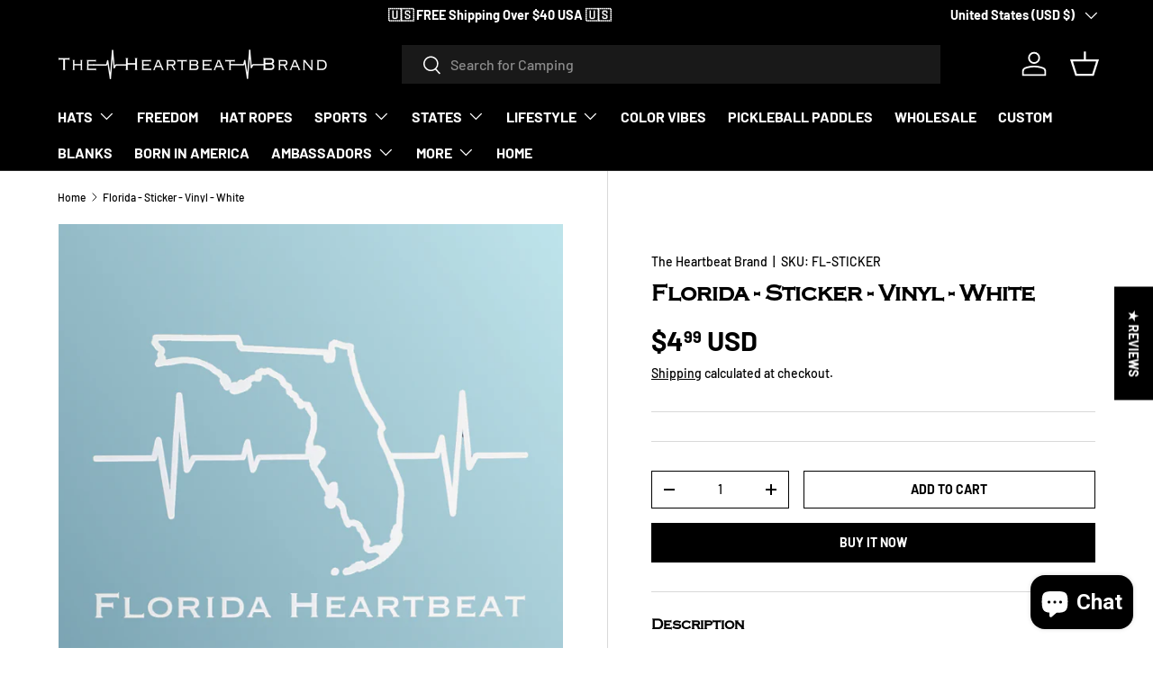

--- FILE ---
content_type: text/css;charset=utf-8
request_url: https://use.typekit.net/orm5bey.css
body_size: 431
content:
/*
 * The Typekit service used to deliver this font or fonts for use on websites
 * is provided by Adobe and is subject to these Terms of Use
 * http://www.adobe.com/products/eulas/tou_typekit. For font license
 * information, see the list below.
 *
 * copperplate:
 *   - http://typekit.com/eulas/000000000000000077359ed9
 *   - http://typekit.com/eulas/000000000000000077359ede
 *
 * © 2009-2026 Adobe Systems Incorporated. All Rights Reserved.
 */
/*{"last_published":"2023-10-31 18:37:35 UTC"}*/

@import url("https://p.typekit.net/p.css?s=1&k=orm5bey&ht=tk&f=11903.11904&a=58144294&app=typekit&e=css");

@font-face {
font-family:"copperplate";
src:url("https://use.typekit.net/af/bdd28f/000000000000000077359ed9/30/l?primer=7cdcb44be4a7db8877ffa5c0007b8dd865b3bbc383831fe2ea177f62257a9191&fvd=n3&v=3") format("woff2"),url("https://use.typekit.net/af/bdd28f/000000000000000077359ed9/30/d?primer=7cdcb44be4a7db8877ffa5c0007b8dd865b3bbc383831fe2ea177f62257a9191&fvd=n3&v=3") format("woff"),url("https://use.typekit.net/af/bdd28f/000000000000000077359ed9/30/a?primer=7cdcb44be4a7db8877ffa5c0007b8dd865b3bbc383831fe2ea177f62257a9191&fvd=n3&v=3") format("opentype");
font-display:auto;font-style:normal;font-weight:300;font-stretch:normal;
}

@font-face {
font-family:"copperplate";
src:url("https://use.typekit.net/af/96602a/000000000000000077359ede/30/l?subset_id=2&fvd=n5&v=3") format("woff2"),url("https://use.typekit.net/af/96602a/000000000000000077359ede/30/d?subset_id=2&fvd=n5&v=3") format("woff"),url("https://use.typekit.net/af/96602a/000000000000000077359ede/30/a?subset_id=2&fvd=n5&v=3") format("opentype");
font-display:auto;font-style:normal;font-weight:500;font-stretch:normal;
}

.tk-copperplate { font-family: "copperplate",serif; }


--- FILE ---
content_type: text/json
request_url: https://conf.config-security.com/model
body_size: 84
content:
{"title":"recommendation AI model (keras)","structure":"release_id=0x66:3e:61:4e:2a:3a:7c:79:2d:7c:4c:52:3f:54:6d:5b:7f:2d:6e:30:73:5e:74:53:26:47:61:54:47;keras;j6jjxdcmctc4qynzscrh6qxfmq935txqfp6g4vb5wn4hq5woofvgerp2e60ws10bu4pmxqxq","weights":"../weights/663e614e.h5","biases":"../biases/663e614e.h5"}

--- FILE ---
content_type: text/javascript; charset=utf-8
request_url: https://theheartbeatbrand.com/products/florida-sticker-vinyl-white.js
body_size: 364
content:
{"id":8571910357307,"title":"Florida - Sticker - Vinyl - White","handle":"florida-sticker-vinyl-white","description":"\u003cp\u003e\u003cmeta charset=\"utf-8\"\u003e\u003cspan\u003eThe Heartbeat Brand challenges you to \"Live With Passion\". You can show your love for Florida\u003c\/span\u003e\u003cspan\u003e with our vinyl sticker!\u003c\/span\u003e\u003c\/p\u003e\n\u003cp\u003e\u003cmeta charset=\"utf-8\"\u003e\u003cspan\u003eDimensions: 6\" wide\u003c\/span\u003e\u003c\/p\u003e","published_at":"2023-08-01T11:12:31-07:00","created_at":"2023-08-01T11:12:31-07:00","vendor":"The Heartbeat Brand","type":"Sticker","tags":["All Products","Decals","Florida Heartbeat","Sticker States"],"price":499,"price_min":499,"price_max":499,"available":true,"price_varies":false,"compare_at_price":null,"compare_at_price_min":0,"compare_at_price_max":0,"compare_at_price_varies":false,"variants":[{"id":45989775212859,"title":"Default Title","option1":"Default Title","option2":null,"option3":null,"sku":"FL-STICKER","requires_shipping":true,"taxable":true,"featured_image":null,"available":true,"name":"Florida - Sticker - Vinyl - White","public_title":null,"options":["Default Title"],"price":499,"weight":14,"compare_at_price":null,"inventory_management":"shopify","barcode":"700433209192","requires_selling_plan":false,"selling_plan_allocations":[]}],"images":["\/\/cdn.shopify.com\/s\/files\/1\/0802\/0049\/9515\/products\/ac9cb6_b9464e48d9ae47daabc48788f51b7f09_mv2.png?v=1741564047"],"featured_image":"\/\/cdn.shopify.com\/s\/files\/1\/0802\/0049\/9515\/products\/ac9cb6_b9464e48d9ae47daabc48788f51b7f09_mv2.png?v=1741564047","options":[{"name":"Title","position":1,"values":["Default Title"]}],"url":"\/products\/florida-sticker-vinyl-white","media":[{"alt":null,"id":34933468856635,"position":1,"preview_image":{"aspect_ratio":1.0,"height":1080,"width":1080,"src":"https:\/\/cdn.shopify.com\/s\/files\/1\/0802\/0049\/9515\/products\/ac9cb6_b9464e48d9ae47daabc48788f51b7f09_mv2.png?v=1741564047"},"aspect_ratio":1.0,"height":1080,"media_type":"image","src":"https:\/\/cdn.shopify.com\/s\/files\/1\/0802\/0049\/9515\/products\/ac9cb6_b9464e48d9ae47daabc48788f51b7f09_mv2.png?v=1741564047","width":1080}],"requires_selling_plan":false,"selling_plan_groups":[]}